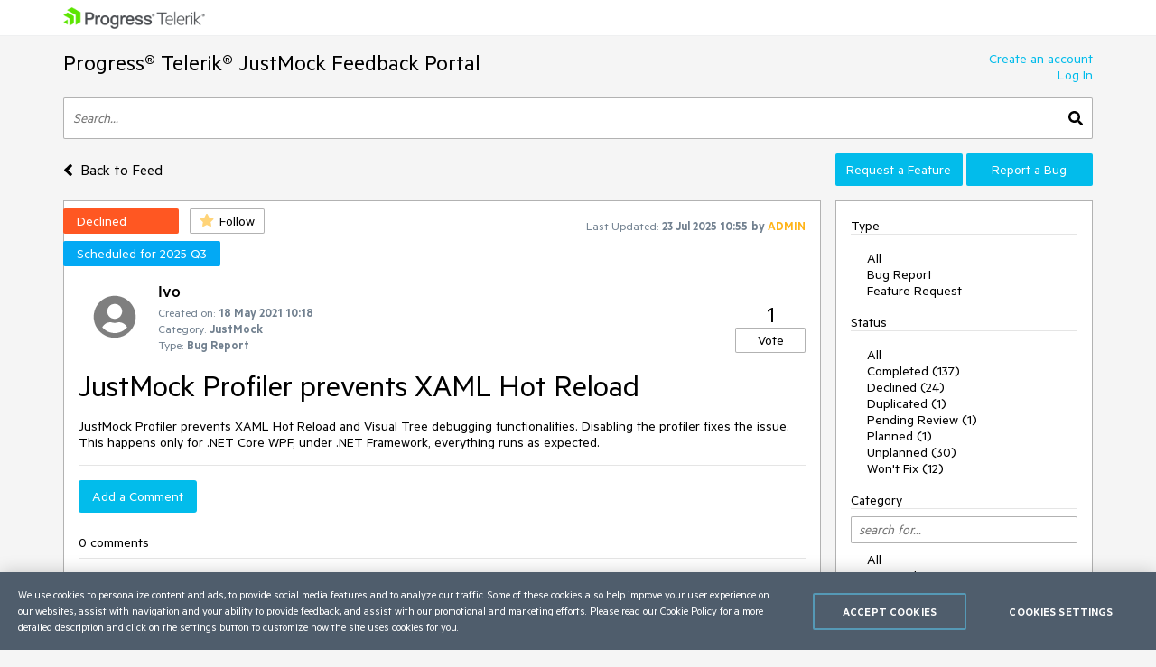

--- FILE ---
content_type: text/html; charset=utf-8
request_url: https://feedback.telerik.com/justmock/1520073-justmock-profiler-prevents-xaml-hot-reload
body_size: 14749
content:
<!DOCTYPE html>

<html>
<head>
    <meta name="viewport" content="width=device-width" />
    <link rel="shortcut icon" href="/content/images/favicon.ico" />

    <link rel="preconnect" href="https://stats.g.doubleclick.net">
    <link rel="preconnect" href="https://www.googletagmanager.com">

    <link rel="preload" href="/content/fonts/metric-light.woff2" as="font" crossorigin="anonymous" />
    <link rel="preload" href="/content/fonts/metric-medium.woff2" as="font" crossorigin="anonymous" />
    <link rel="preload" href="/content/fonts/metric-regular.woff2" as="font" crossorigin="anonymous" />
    <link rel="preload" href="/content/fonts/metric-semibold.woff2" as="font" crossorigin="anonymous" />

    
    <title>
        JustMock Profiler prevents XAML Hot Reload
    </title>
    
	<meta name="feedback-portal" content="19" />
	<meta name="thread-id" content="1520073" />
	<meta name="thread-status" content="3" />
	<meta name="thread-type" content="3" />
		<meta name="thread-category" content="743" />


    <link href="/content/css?v=VBn70ooU1jLOoo3ldNhAsf812CHkHXxZObR7XoKz2sA1" rel="stylesheet"/>


    <script src="/bundles/js?v=NcAgLPkyKb5gMPX76CByWNPf1s1P7kz57ffg6AIfn8E1" async></script>


    <script>
        window.addEventListener('DOMContentLoaded', (function () {
            var buttons = document.getElementsByTagName("button");
            for (var i = 0; i < buttons.length; i++) {
                buttons[i].setAttribute('disabled', 'disabled');
            }

            window._fpq = window._fpq || [];
            window._fpq.push(function () {
                for (var i = 0; i < buttons.length; i++) {
                    buttons[i].removeAttribute('disabled');
                }
            });
        }));
    </script>
    <!-- Google Tag Manager -->
    <script>
    window.isMobile = function () {
        var result = false;
        var matches = [
            /(Windows Phone(?: OS)?)\s(\d+)\.(\d+(\.\d+)?)/,
            /(Silk)\/(\d+)\.(\d+(\.\d+)?)/,
            /(Android|Android.*(?:Opera|Firefox).*?\/)\s*(\d+)\.?(\d+(\.\d+)?)?/,
            /(iPhone|iPod).*OS\s+(\d+)[\._]([\d\._]+)/,
            /(iPad).*OS\s+(\d+)[\._]([\d_]+)/,
            /(MeeGo).+NokiaBrowser\/(\d+)\.([\d\._]+)/,
            /(webOS)\/(\d+)\.(\d+(\.\d+)?)/,
            /(BlackBerry|BB10).*?Version\/(\d+)\.(\d+(\.\d+)?)/,
            /(PlayBook).*?Tablet\s*OS\s*(\d+)\.(\d+(\.\d+)?)/,
            /(MSIE)\s+(\d+)\.(\d+(\.\d+)?)/,
            /(tizen).*?Version\/(\d+)\.(\d+(\.\d+)?)/i,
            /(sailfish).*rv:(\d+)\.(\d+(\.\d+)?).*firefox/i,
            /(Mobile).*rv:(\d+)\.(\d+(\.\d+)?).*Firefox/
        ];
        for (var i = 0; i < matches.length; i++) {
            result = matches[i].test(window.navigator.userAgent);
            if (result) {
                break;
            }
        }
        return result;
    }
</script>

<script type="text/plain" class="optanon-category-1">
    if (!isMobile()) {
        (function(w, d, s, l, i) {
		    w[l] = w[l] || [];
		    w[l].push({
		    'gtm.start': new Date().getTime(),
		    event: 'gtm.js'
		});
		    
        var f = d.getElementsByTagName(s)[0],
		j = d.createElement(s),
		dl = l != 'dataLayer' ? '&l=' + l : '';
		j.async = true;
		j.src = 'https://www.googletagmanager.com/gtm.js?id=' + i + dl;
		f.parentNode.insertBefore(j, f);
		})(window, document, 'script', 'dataLayer', "GTM-6X92");
	}
</script>

<script type="text/plain" class="optanon-category-2">
    if (isMobile()) {
	    window._gaq = window._gaq || [];
	    window._gaq.push(['_setAccount', "UA-111455-1"],
	    ['_setDomainName', '.telerik.com'],
	    ['_addIgnoredRef', 'telerik.com'],
	    ['_trackPageview']);

	    var ga = document.createElement('script'); 
        ga.type = 'text/javascript'; 
        ga.async = true;
	    ga.src = '//stats.g.doubleclick.net/dc.js';
	    var s = document.getElementsByTagName('script')[0]; 
        s.parentNode.insertBefore(ga, s);
	}
</script>

<script src="https://cdn.cookielaw.org/consent/3dfce4f2-dab6-4128-9f33-df7e0597da82/otSDKStub.js" data-language="en" type="text/javascript" charset="UTF-8" data-domain-script="3dfce4f2-dab6-4128-9f33-df7e0597da82" async></script>

    <!-- End Google Tag Manager -->

    
    
	<script>
		var isUserAuthenticated = false;
		function initializeUI() {
			$('#replyContent').kendoEditor({
				tools: [
					"formatting",
					"bold",
					"italic",
					"underline",
					"justifyLeft",
					"justifyCenter",
					"justifyRight",
					"insertUnorderedList",
					"insertOrderedList",
					"indent",
					"outdent",
					"createLink",
					"unlink",
					"insertImage",
					"backColor"
				]
			});

			var allowedExtensions = [".zip",".rar",".jpg",".png",".gif"];
			var maxFileSize = 20971520;

			$("#attachments").kendoUpload({
				async: {
					saveUrl: "/tempfile/save",
					removeUrl: "/tempfile/remove",
					autoUpload: true,
					batch: false,
					saveField: 'tempFile',
					removeField: 'name',
				},
				success: onSuccess,
				remove: onRemove,
				upload: onUpload
			});

			function onUpload(e) {
				var file = e.files[0];

				if (file.size <= 0) {
					notificationService.error("File is too small.", null, { timeOut: 0, extendedTimeOut: 0 });
					$('#dAttachmentError').empty();
					e.preventDefault();
					return;
				}

				if (allowedExtensions.indexOf(file.extension.toLowerCase()) < 0) {
					notificationService.error("Incorrect file extension. Please choose file with valid extension.", null, { timeOut: 0, extendedTimeOut: 0 });
					$('#dAttachmentError').empty();
					e.preventDefault();
					return;
				}

				var totalSize = $("#attachments")
					.data('kendoUpload')
					.getFiles()
					.reduce(function (total, currentFile) {
						return total + currentFile.size;
					}, 0);

				if (totalSize > maxFileSize) {
					notificationService.error("Files total size is too large."), null, { timeOut: 0, extendedTimeOut: 0 };
					$('#dAttachmentError').empty();
					e.preventDefault();
					return;
				}
			}

			function onSuccess(e) {
				var files = $("#attachments").data('kendoUpload').getFiles();

				if (e.operation === "upload") {
					e.files[0].tempName = e.response;
				}

				if (e.operation === "remove") {
					var removedFileIndex = files.indexOf(e.files[0]);
					if (removedFileIndex >= 0) {
						files.splice(removedFileIndex, 1);
					}
				}

				$('#replyForm').find('.uploaded-attachment').remove();

				for (var i = 0; i < files.length; i++) {
					$("<input />")
						.attr("name", 'attachments[' + i + '].name')
						.attr("type", 'hidden')
						.addClass('uploaded-attachment')
						.val(files[i].name)
						.appendTo('#replyForm');

					$("<input />")
						.attr("name", 'attachments[' + i + '].tempFileName')
						.attr("type", 'hidden')
						.addClass('uploaded-attachment')
						.val(files[i].tempName)
						.appendTo('#replyForm');
				}

				$('#attachments').blur();
			}

			function onRemove(e) {
				e.data = {
					tempFileName: e.files[0].tempName,
					name: e.files[0].name
				};
			}
		};

		window._fpq = window._fpq || [];
		window._fpq.push(function () {
			if (window.location.hash == '#posted') {
				window.location.hash = '';
				scrollAndShowNotification();
			}
		});

		function onReplySucceeded() {
			initializeUI();
			grecaptcha.render($('#replyCpt')[0])
			$.validator.unobtrusive.parse("#replyForm");

			if (isUserAuthenticated) {
				notificationService.success("Your comment has been posted successfully!");
			} else {
				window.location.href = window.location.href + '#posted';
				window.location.reload();
			}

			$(window).off('beforeunload');
		}

		function submitReply() {
			$('#replyForm').submit();
		}

		function replyBtnClick() {
			var $replyForm = $('#replyForm');
			$replyForm.validate();

			if (!$replyForm.valid()) {
				return;
			}

			if (isUserAuthenticated) {
				grecaptcha.execute();
			} else {
				openAuthPopup('/authentication/logincallback', function () { grecaptcha.execute() });
			}
		}

		function scrollAndShowNotification() {
			$('html, body').animate({
				scrollTop: ($('.comment-box').first().offset().top)
			}, 500);

			notificationService.success("Your comment has been posted successfully!")
		}

		function showReplyContainer(button) {
			$(button).spinLoaderInline();

			loadReplyScripts()
				.then(function () {
					$('#reply-container-toggle').hide();
					$('#reply-container')
						.show(0, function () {
							scrollElementToBottom('btnReply')
						});
                    $(window).on('beforeunload', canLeavePage);
				});
		}

		function canLeavePage() {
            var val = $('#replyContent').data('kendoEditor').value();
            if (val) {
                return 'Are you sure you want to leave this page?'
            }
		}

		var replyScriptsPromise = null;

		function loadReplyScripts() {
			if (!replyScriptsPromise) {
				replyScriptsPromise = Promise.all([
					loadCssAsync('https://kendo.cdn.telerik.com/2019.1.220/styles/kendo.common-office365.min.css'),
					loadCssAsync('https://kendo.cdn.telerik.com/2019.1.220/styles/kendo.office365.min.css'),
					loadCssAsync('https://kendo.cdn.telerik.com/2019.1.220/styles/kendo.office365.mobile.min.css'),
					loadScriptAsync('https://kendo.cdn.telerik.com/2019.1.220/js/jszip.min.js'),
					loadScriptAsync('https://kendo.cdn.telerik.com/2019.1.220/js/kendo.all.min.js'),
					loadRecaptcha()
				])
					.then(function () {
						initializeUI();
					});
			}

			return replyScriptsPromise;
		}

		function loadRecaptcha() {
			return new Promise(function (resolve, reject) {
				window.grecaptchaLoad = function () {
					grecaptcha.render($('#replyCpt')[0]);
					resolve();
				}

				loadScriptAsync('https://www.google.com/recaptcha/api.js?onload=grecaptchaLoad&render=explicit', null, true)
					.then(function () { }, reject);
			});
		}

		function scrollElementToBottom(elementId) {
			var $element = $('#' + elementId);

			if (isInViewPort($element)) {
				return;
			}

			var topOffset = $element.offset().top - $(window).height() + 50;

			if (topOffset <= 0) {
				return;
			}

			$('html, body').animate({
				scrollTop: topOffset
			}, 500);
		}

		function isInViewPort($element) {
			var viewPortTop = $(window).scrollTop();
			var viewPortBottom = viewPortTop + $(window).height();

			var elementTop = $element.offset().top;

			var result = elementTop < viewPortBottom && elementTop > viewPortTop;

			return result;
		}
	</script>


</head>
<body class="row no-gutters">
	<!-- Google Tag Manager (noscript) -->
	<noscript>
		<iframe src="https://www.googletagmanager.com/ns.html?id=GTM-6X92"
				height="0" width="0" style="display:none;visibility:hidden"></iframe>
	</noscript>
	<!-- End Google Tag Manager (noscript) -->
	<div class="col-12">
		<div class="header mb-3 pr-sm-0 pl-sm-0 pl-3 pr-3">
			<div class="container">
				<a href="https://www.telerik.com/" class="e2e-progress-telerik-link row">
					<img class="logo" src="/content/images/logo.png" />
				</a>
			</div>
		</div>
		<div class="pr-sm-0 pl-sm-0 pl-3 pr-3">
			<div class="container e2e-main-container">





<div class="row justify-content-between">
    <div class="portal-header col p-0 pb-3">
        <a href="/justmock" class="txt-link e2e-portal-name-link">
            Progress&#174; Telerik&#174; JustMock Feedback Portal
        </a>
    </div>
    <div class="side-bar-toggle col-auto d-md-none d-flex align-items-end pb-3">
		<svg xmlns="http://www.w3.org/2000/svg" viewBox="0 0 448 512"><path d="M16 132h416c8.837 0 16-7.163 16-16V76c0-8.837-7.163-16-16-16H16C7.163 60 0 67.163 0 76v40c0 8.837 7.163 16 16 16zm0 160h416c8.837 0 16-7.163 16-16v-40c0-8.837-7.163-16-16-16H16c-8.837 0-16 7.163-16 16v40c0 8.837 7.163 16 16 16zm0 160h416c8.837 0 16-7.163 16-16v-40c0-8.837-7.163-16-16-16H16c-8.837 0-16 7.163-16 16v40c0 8.837 7.163 16 16 16z" /></svg>
    </div>
    <div class="col-auto p-0 d-none d-md-inline-block pb-3">
            <a href="https://www.telerik.com/login/v2/telerik#register" target="_blank" class="row justify-content-end no-gutters e2e-create-account-link">Create an account</a>
            <a href="javascript:void(0)" class="row justify-content-end no-gutters e2e-log-in-link" onclick="window.openAuthPopup('/Authentication/LogInCallback')">Log In</a>
    </div>
</div>

<div class="row mb-3">
    <div class="col p-0">
        <div class="search-container">
<form action="/justmock/search" class="row no-gutters justify-content-between" method="get">                <input id="txtSearch" type="text" name="searchterm" class="search-box col e2e-main-search" maxlength="500" placeholder="Search..." />
				<button class="search-btn col-auto e2e-main-search-button">
					<svg xmlns="http://www.w3.org/2000/svg" viewBox="0 0 512 512"><path d="M505 442.7L405.3 343c-4.5-4.5-10.6-7-17-7H372c27.6-35.3 44-79.7 44-128C416 93.1 322.9 0 208 0S0 93.1 0 208s93.1 208 208 208c48.3 0 92.7-16.4 128-44v16.3c0 6.4 2.5 12.5 7 17l99.7 99.7c9.4 9.4 24.6 9.4 33.9 0l28.3-28.3c9.4-9.4 9.4-24.6.1-34zM208 336c-70.7 0-128-57.2-128-128 0-70.7 57.2-128 128-128 70.7 0 128 57.2 128 128 0 70.7-57.2 128-128 128z" /></svg>
				</button>
</form>        </div>
    </div>
</div>

<div class="row top-nav mb-3">
		<div class="pl-0 col-lg-8 col-xl-9 align-self-xl-center align-self-sm-end">
			<span>
				<a class="txt-link no-hover e2e-back-to-feed-button" href="/justmock">
					<svg xmlns="http://www.w3.org/2000/svg" class="arrow-back-to-feed mr-1 u-vam" viewBox="0 0 256 512"><path d="M31.7 239l136-136c9.4-9.4 24.6-9.4 33.9 0l22.6 22.6c9.4 9.4 9.4 24.6 0 33.9L127.9 256l96.4 96.4c9.4 9.4 9.4 24.6 0 33.9L201.7 409c-9.4 9.4-24.6 9.4-33.9 0l-136-136c-9.5-9.4-9.5-24.6-.1-34z" /></svg>
					<span class="h4 u-vam">Back to Feed</span>
				</a>
				</span>
			</div>
    <div class="pb-3 pb-lg-0 col-lg-4 col-md-12 col-xl-3 p-0 align-self-end order-first order-lg-last">
        <div class="row no-gutters">
                <a class="col-md col-lg-12 col-xl mt-xl-0 mt-2 btn-accent e2e-submit-issue-link "
                   target="_blank"
                   href="https://www.telerik.com/account/support-center/contact-us/technical-support?fbp=true&amp;pid=743&amp;type=2&amp;spid=&amp;q=">
                    Request a Feature
                </a>
                <a class="col-md col-lg-12 col-xl mt-xl-0 mt-2 btn-accent e2e-submit-issue-link ml-xl-1 ml-lg-0 ml-0 ml-md-1"
                   target="_blank"
                   href="https://www.telerik.com/account/support-center/contact-us/technical-support?fbp=true&amp;pid=743&amp;type=3&amp;spid=&amp;q=">
                    Report a Bug
                </a>
        </div>
    </div>
</div>

<div class="row">
    <div class="col-12 col-md-8 col-xl-9 pl-0 pr-0 pr-md-3">







<div id="thread-details-1520073" class="thread-box pt-2 e2e-ticket-box">
	<div class="row justify-content-between no-gutters mr-3">

		<div class="col-auto u-ml-1">
			<div>
				<div class="d-inline-block thread-status e2e-thread-status thread-status-declined" data-title="Not a valid feature request or bug report.">
					Declined
				</div>
				<div class="d-inline-block pl-2">
					
<div id="follow-1520073">
<form action="/follower/follow" data-ajax="true" data-ajax-begin="$(&#39;#follow-1520073 button&#39;).prop(&#39;disabled&#39;, true)" data-ajax-failure="notificationService.defaultError()" data-ajax-mode="replace-with" data-ajax-success="window.reloadPage()" data-ajax-update="#follow-1520073" id="form0" method="post">		<input type="hidden" name="id" value="1520073" />
		
			<input name="__RequestVerificationToken" type="hidden" value="7PaGKVwAq-XaPU4fXmDGVf7BU1FDOjrYc4o-k5BorBn5MhGhwdcc6Gf0XCAotZHQM3JJK6960d7Babw7P1rjYTh3KBvfdyFefgDJRgh2-ZvF_HuffvourGDhIxiKrJbCxD11zICBOOf1_Sg7v_xtcw2" />
		
			<button class="portal-btn btn-follow e2e-follow-btn"
					type="button"
					onclick="openAuthPopup('/authentication/logincallback', function() {$('#follow-1520073 form').submit()}); return false">
				<svg xmlns="http://www.w3.org/2000/svg" viewBox="0 0 576 512"><path d="M259.3 17.8L194 150.2 47.9 171.5c-26.2 3.8-36.7 36.1-17.7 54.6l105.7 103-25 145.5c-4.5 26.3 23.2 46 46.4 33.7L288 439.6l130.7 68.7c23.2 12.2 50.9-7.4 46.4-33.7l-25-145.5 105.7-103c19-18.5 8.5-50.8-17.7-54.6L382 150.2 316.7 17.8c-11.7-23.6-45.6-23.9-57.4 0z" /></svg>
				<span>Follow</span>
			</button>
</form></div>
				</div>
			</div>
		</div>
		<div class="col-md col-lg-auto align-self-start text-center d-none d-md-inline-block u-pt10">
			<span class="lbl-sm">Last Updated:</span>
			<span class="txt-sm e2e-last-updated-time" data-utcdate="1753268117723">23 Jul 2025 10:55</span>
			<span class="txt-sm e2e-last-updated-by-user">
				by 					<span class="adm-name txt-sm">ADMIN</span>
			</span>
		</div>
	</div>
		<div class="row no-gutters mr-3">
			<div class="col-auto scheduled-for-container u-ml-1">

				<div class="scheduled-for mt-2 e2e-scheduled-for" title="Scheduled for 2025 Q3">
					Scheduled for 2025 Q3
				</div>
			</div>
		</div>
	<div class="row no-gutters justify-content-between mr-3 mt-3 ml-3">
		<div class="row col no-gutters">
			<div class="col-auto mr-2">
				<div class="avatar-container">
		<img src="/content/images/default-avatar.svg" class="img-def-avatar e2e-avatar-image" loading="lazy" />
	
</div>
			</div>
			<div class="row col u-wsnw">
				<div class="col-12">
					<span class="header3 e2e-thread-created-by-user">Ivo</span>
				</div>
				<div class="row no-gutters col-12 align-self-end">
					<div class="col-12">
						<span class="lbl-sm">Created on:</span>
						<span class="txt-sm e2e-created-on" data-utcdate="1621333126420">18 May 2021 10:18</span>
					</div>
						<div class="col-12 e2e-ticket-category-section">
							<span class="lbl-sm">Category:</span>
							<span class="txt-sm e2e-ticket-category">JustMock</span>
						</div>
					<div class="col-12">
						<span class="lbl-sm">Type:</span>
						<span class="txt-sm e2e-ticket-type">Bug Report</span>
					</div>
				</div>
			</div>
		</div>
		<div class="col-auto align-self-end">
			
<form action="/vote/votethread" data-ajax="true" data-ajax-begin="$(&#39;#vote-1520073 button&#39;).prop(&#39;disabled&#39;, true)" data-ajax-failure="notificationService.defaultError()" data-ajax-mode="replace-with" data-ajax-success="window.reloadPage()" data-ajax-update="#vote-1520073" id="vote-1520073" method="post">	<div class="row no-gutters justify-content-center">
		<div class="col-auto">
			<span class="txt-lg e2e-votes-count ">1</span>
		</div>
	</div>
	<div class="row no-gutters justify-content-center">
		<div class="col-auto">
				<button class="portal-btn btn-vote e2e-vote-button"
						type="button"
						onclick="openAuthPopup('/authentication/logincallback', function() {
							$('#vote-1520073').submit();
						}); return false">
					Vote
				</button>
		</div>
		<input name="__RequestVerificationToken" type="hidden" value="NiNsmoJzPHXeF4vFicRvF1YwM6zcaW5_raq5Y9r_aP0IP72oL0UzFfcf9c6ePN-LTsb7EczGY_0aYY7DKn2Glv9MwSsKE1yTezC3lZmyFidoxDJHrRVXttprL1HcF63dnNnNNnczezFi35InYG2tAA2" />
	</div>
	<input name="portalThreadId" value="1520073" type="hidden" />
	<input name="voteCount" value="1" type="hidden" />
</form>
		</div>
	</div>
	<div class="txt-xl u-wwbw m-3 e2e-thread-title">JustMock Profiler prevents XAML Hot Reload</div>
	<div class="u-bb pb-3 mr-3 ml-3">
		<div class="e2e-thread-description u-wwbw msg-content">
			JustMock Profiler prevents XAML Hot Reload and Visual Tree debugging functionalities. Disabling the profiler fixes the issue. This happens only for .NET Core WPF, under .NET Framework, everything runs as expected.
		</div>


	</div>
	<div id="reply-container-toggle" class="m-3 mb-4">
		<button onclick="showReplyContainer(this)" class="color-btn btn-accent btn-l e2e-add-comment-button">Add a Comment</button>
	</div>
	<div id="reply-container" class="m-3 mb-5 e2e-reply-section"  style="display:none">
<form action="/justmock/1520073/reply" class="u-bb pb-3" data-ajax="true" data-ajax-begin="$(&#39;#btnReply&#39;).text(&#39;Posting&#39;).spinLoaderInline()" data-ajax-failure="notificationService.defaultError()" data-ajax-method="POST" data-ajax-mode="replace-with" data-ajax-success="onReplySucceeded()" data-ajax-update="#thread-details-1520073" id="replyForm" method="post">			<label for="replyContent">Your Comment</label>
			<textarea data-val="true" data-val-htmlrequired="Comment text is required" autocomplete="off" name="messageContent" id="replyContent" class="w-100 u-h250 mb-2"></textarea>
			<div class="field-validation-valid e2e-comment-validation" data-valmsg-for="messageContent" data-valmsg-replace="true"></div>
			<label class="mt-3 mr-2" for="attachments">Attach files</label>
			<span class="lbl-sm">(Total attached files size should be smaller than <b>20mb</b>. Allowed extensions: <b>.zip, .rar, .jpg, .png, .gif</b>)</span>
			<div class="w-100">
				<input data-val="true" data-val-tempname="Files not yet uploaded" name="attachments" id="attachments" type="file" autocomplete="off" accept=".zip,.rar,.jpg,.png,.gif" />
			</div>
			<div id="dAttachmentError" class="field-validation-valid" data-valmsg-for="attachments" data-valmsg-replace="true"></div>
			
				<div class="g-recaptcha" data-callback="submitReply" data-siteKey="6LfgW3QUAAAAAFVWIO08xZxDocGf3mHApyXN6dvJ" data-size="invisible" id="replyCpt"></div>
				<input name="__RequestVerificationToken" type="hidden" value="OgJBYtF1R4MV4gO3z5DmRqG53cAXjl_L2tQezeZ6ERxYhcnOm-VgccInI4Jo6Wrtd9wl9-4RbizPoxw2FFdAUKx0B3DSlKI03BrzvccYOmdQ7EzNHWiivQJ2V9_0w9nrbIjQdnzPRCsFd-45DXwYZw2" />
			
			<button id="btnReply" onclick="replyBtnClick()" class="mt-3 color-btn btn-accent btn-l e2e-post-comment-button" type="button">Post Comment</button>
</form>	</div>
	<div class="m-3 pb-2 u-bb e2e-thread-comments-count">
			0 comments
	</div>
</div>
</div>
    <div class="side-bar-container col-md-4 col-xl-3 p-0 d-md-inline-block d-none">


        <div class="col-8 col-sm-6 col-md-12 side-bar pl-3 pr-3">
            <div class="mt-2 d-md-none">
                    <a href="https://www.telerik.com/login/v2/telerik#register" target="_blank" class="d-block pt-1 pb-1 w-100">Create an account</a>
                    <a href="javascript:void(0)" class="d-block pt-1 pb-1 w-100" onclick="window.openAuthPopup('/Authentication/LogInCallback')">Log In</a>

                <div class="mt-3 mb-3 u-bb">View</div>
                <ul class="side-bar-list pb-2">
                        <li class="">
                            <a class="txt-link  pt-1 pb-1 d-inline-block w-100" href="/justmock?listMode=Recent">Recently Updated</a>
                        </li>
                        <li class="">
                            <a class="txt-link  pt-1 pb-1 d-inline-block w-100" href="/justmock?listMode=New">New Items</a>
                        </li>
                        <li class="">
                            <a class="txt-link  pt-1 pb-1 d-inline-block w-100" href="/justmock?listMode=Popular">Most Popular</a>
                        </li>
				<li class="">
					<a class="txt-link  pt-1 pb-1 d-inline-block w-100" href="/justmock/status-info">Status Info</a>
				</li>
                </ul>
            </div>
            <div class="u-bb mt-2 mb-3">Type</div>
            <ul class="side-bar-list e2e-side-bar-type">
                <li class="">
                    <a class="txt-link e2e-all-types-link e2e-type-link pt-1 pb-1 w-100 d-inline-block d-md-inline" href="/justmock">All</a>
                </li>
                    <li class="">
                        <a class="txt-link e2e-type-link pt-1 pb-1 w-100 d-inline-block d-md-inline" href="/justmock?typeId=3">Bug Report</a>
                    </li>
                    <li class="">
                        <a class="txt-link e2e-type-link pt-1 pb-1 w-100 d-inline-block d-md-inline" href="/justmock?typeId=2">Feature Request</a>
                    </li>
            </ul>
            <div class="u-bb mt-3 mb-3">Status</div>
            <ul class="side-bar-list e2e-side-bar-status">
                <li class="">
                    <a class="txt-link e2e-all-statuses-link e2e-status-link pt-1 pb-1 w-100 d-inline-block d-md-inline" href="/justmock">All</a>
                </li>
                    <li class="">
                        <a class="txt-link  e2e-status-link pt-1 pb-1 w-100 d-inline-block d-md-inline" href="/justmock?statusId=2">Completed (137)</a>
                    </li>
                    <li class="">
                        <a class="txt-link  e2e-status-link pt-1 pb-1 w-100 d-inline-block d-md-inline" href="/justmock?statusId=3">Declined (24)</a>
                    </li>
                    <li class="">
                        <a class="txt-link  e2e-status-link pt-1 pb-1 w-100 d-inline-block d-md-inline" href="/justmock?statusId=31">Duplicated (1)</a>
                    </li>
                    <li class="">
                        <a class="txt-link  e2e-status-link pt-1 pb-1 w-100 d-inline-block d-md-inline" href="/justmock?statusId=1">Pending Review (1)</a>
                    </li>
                    <li class="">
                        <a class="txt-link  e2e-status-link pt-1 pb-1 w-100 d-inline-block d-md-inline" href="/justmock?statusId=9">Planned (1)</a>
                    </li>
                    <li class="">
                        <a class="txt-link  e2e-status-link pt-1 pb-1 w-100 d-inline-block d-md-inline" href="/justmock?statusId=4">Unplanned (30)</a>
                    </li>
                    <li class="">
                        <a class="txt-link  e2e-status-link pt-1 pb-1 w-100 d-inline-block d-md-inline" href="/justmock?statusId=5">Won&#39;t Fix (12)</a>
                    </li>
            </ul>
                <div class="side-bar-header u-bb mt-3 mb-3 mb-md-2">Category</div>
                <input type="text" name="cat-search" class="col-12 d-none d-md-block mb-2 prompt e2e-category-filter" placeholder="search for..." />
                <ul class="side-bar-list cat-list e2e-side-bar-category">
                    <li class="">
                        <a class="txt-link e2e-all-categories-link e2e-category-link pt-1 pb-1 w-100 d-inline-block d-md-inline" href="/justmock">All</a>
                    </li>
                        <li class="cat-link " data-title="JustMock">
                            <a class="txt-link e2e-category-link pt-1 pb-1 w-100 d-inline-block d-md-inline" href="/justmock?categoryId=743">JustMock</a>
                        </li>
                        <li class="cat-link " data-title="Licensing">
                            <a class="txt-link e2e-category-link pt-1 pb-1 w-100 d-inline-block d-md-inline" href="/justmock?categoryId=2891">Licensing</a>
                        </li>
                </ul>
        </div>
    </div>
</div>
</div>
		</div>
	</div>
		<div class="mt-3 col-12 align-self-end">
		<link rel="stylesheet" type="text/css" href="https://d6vtbcy3ong79.cloudfront.net/telerik-navigation/3.7.11/css/index-footer.min.css"><footer class="TK-Footer TK-Footer--Tiny" data-tlrk-nav-version="3.7.11" data-tlrk-nav-template="footer-tiny-abs-component"><div class="TK-container"><div class="TK-row TK-row--M1"><div class="TK-col-12 TK-mb15"><a href="https://www.progress.com" aria-label="Go to Progress.com" class="TK-PRGS-Logo-Footer"><svg xmlns="http://www.w3.org/2000/svg" width="130" height="30" viewBox="0 0 512 120"><path fill="#5ce500" d="M95.52 29.33v51a3.93 3.93 0 0 1-1.78 3.08l-1.67 1-12.72 7.35-8.59 5-1.78 1V42.6L21.23 15 43.91 1.93 46 .74a3.94 3.94 0 0 1 3.56 0L81 18.9l14.51 8.38v2.05zM58.36 48.72l-9.79-5.66-22.91-13.23a4 4 0 0 0-3.56 0L1.77 41.57 0 42.6l34.49 19.91v39.83l20.3-11.73 1.79-1a3.94 3.94 0 0 0 1.78-3.08V48.72zM0 82.43l23.86 13.78V68.63z"></path><path fill="#4b4e52" d="M148.09 27.28h-26v70.48h11.55V70.1h14.57c15.77 0 24.45-7.7 24.45-21.69 0-6.35-2.4-21.12-24.55-21.12m12.78 21.31c0 7.95-4.12 11.19-14.24 11.19h-13v-22.1h14.57c8.56 0 12.71 3.57 12.71 10.91M207 46.41l.87.42-2 10.42-1.35-.42a11.32 11.32 0 0 0-3.34-.51c-10.79 0-11.67 8.59-11.67 19v22.44h-10.64V46h10v6.24c2.73-4.2 6-6.37 10.37-6.9a14.55 14.55 0 0 1 7.76 1.07M233.29 45c-8.42 0-15.16 3.2-19.5 9.27-4.56 6.37-5.23 13.85-5.23 17.74 0 16.36 9.7 26.92 24.73 26.92 18.26 0 24.73-14.71 24.73-27.3 0-7.25-2.15-13.82-6-18.51-4.41-5.31-10.87-8.12-18.7-8.12m0 44.38c-8.37 0-13.57-6.66-13.57-17.37s5.2-17.55 13.57-17.55S247 61.23 247 71.78c0 10.83-5.24 17.56-13.66 17.56m114.55-42.93l.87.42-2 10.42-1.35-.42a11.26 11.26 0 0 0-3.33-.51c-10.78 0-11.66 8.59-11.66 19v22.44h-10.66V46h10v6.24c2.73-4.2 6-6.37 10.37-6.9a14.54 14.54 0 0 1 7.73 1.06m38.4 34.76l-.2.57c-2.23 6.36-7.57 7.7-11.65 7.7-8.09 0-13.3-5.37-13.81-14.09h36.59l.13-1a31.26 31.26 0 0 0 .12-4.12v-.93C396.93 54.78 387.48 45 374 45c-7.9 0-14.37 3.1-18.73 9a30.85 30.85 0 0 0-5.54 18c0 16 9.95 26.74 24.74 26.74 11.45 0 19.33-5.82 22.2-16.38l.33-1.2h-10.7zM361 66.05c.9-7.17 5.81-11.73 12.79-11.73 5.33 0 11.64 3.1 12.52 11.73H361zm-60.7-15.71c-3.45-3.58-8.06-5.39-13.76-5.39-15.69 0-22.83 13.81-22.83 26.63 0 13.16 7.06 26.44 22.83 26.44a18.33 18.33 0 0 0 13.35-5.42c0 2.28-.1 4.45-.16 5.38-.58 8.54-4.68 12.51-12.91 12.51-4.47 0-9.61-1.59-10.6-6l-.22-1h-10.54l.17 1.41c1.1 9.12 9.11 14.79 20.9 14.79 10.34 0 17.7-3.9 21.28-11.26 1.73-3.55 2.6-8.72 2.6-15.37V46h-10.13v4.34zm-13.11 38.15c-3.74 0-12.43-1.69-12.43-17.37 0-10.3 4.87-16.7 12.71-16.7 6.06 0 12.52 4.39 12.52 16.7 0 10.87-4.79 17.37-12.81 17.37m159.67-6.31c0 8.23-6.83 16.53-22.09 16.53-13.5 0-21.53-5.85-22.61-16.45l-.15-1.1h10.52l.21.84c1.29 6.38 7.37 7.72 12.24 7.72 5.34 0 11-1.72 11-6.54 0-2.44-1.59-4.18-4.73-5.16-1.86-.55-4.15-1.2-6.56-1.87-4.16-1.16-8.47-2.38-11.12-3.29-6.56-2.35-10.33-6.93-10.33-12.56 0-10.43 10.16-15.11 20.22-15.11 13.46 0 20.42 5.07 21.3 15.49l.09 1.07H434.5l-.14-.82c-1-6-7-6.9-10.48-6.9-3 0-10 .53-10 5.5 0 2.25 1.93 3.91 5.89 5.06 1.18.33 2.94.78 5 1.31 4.22 1.09 9.48 2.46 12.13 3.37 6.59 2.32 9.93 6.67 9.93 13m49.39 0c0 8.23-6.83 16.53-22.09 16.53-13.5 0-21.53-5.85-22.61-16.45l-.11-1.09H462l.12.74c1.29 6.38 7.37 7.72 12.24 7.72 5.34 0 11-1.72 11-6.54 0-2.44-1.59-4.18-4.72-5.16-1.86-.55-4.15-1.2-6.57-1.87-4.16-1.16-8.46-2.38-11.11-3.29-6.57-2.35-10.33-6.93-10.33-12.56 0-10.43 10.16-15.11 20.22-15.11 13.46 0 20.42 5.07 21.29 15.49l.09 1.07H483.9l-.14-.82c-1-6-7-6.9-10.48-6.9-3 0-9.95.53-9.95 5.5 0 2.25 1.93 3.91 5.89 5.06 1.18.33 2.94.78 5 1.31 4.22 1.09 9.48 2.46 12.13 3.37 6.58 2.32 9.93 6.67 9.93 13m8.43-30.78a7.37 7.37 0 1 1 7.29-7.37 7.23 7.23 0 0 1-7.29 7.37m0-13.49a6.12 6.12 0 1 0 6 6.12 5.91 5.91 0 0 0-6-6.12m-.85 7.49v2.46h-2.17v-7.74h3.62a2.58 2.58 0 0 1 2.86 2.7 2.26 2.26 0 0 1-1.49 2.34l1.77 2.7H506l-1.49-2.46h-.68zm1.21-3.49h-1.21v1.73h1.21a.86.86 0 0 0 1-.85.88.88 0 0 0-1-.89"></path></svg></a></div><div class="TK-col-12 TK-tar TK-No-Print"><ul class="TK-Footer-List--inner TK-Footer-List-Horizontal TK-Footer-List-Social"><li class="TK-Footer-List-Horizontal-Item"><a href="https://www.facebook.com/telerik" title="Facebook" class="TK-Footer-Social-Link"><svg xmlns="http://www.w3.org/2000/svg" width="24" height="24"><path d="M16 7h-1.924C13.461 7 13 7.252 13 7.889V9h3l-.238 3H13v8h-3v-8H8V9h2V7.077C10 5.055 11.064 4 13.461 4H16zM5 0a5 5 0 00-5 5v14a5 5 0 005 5h14a5 5 0 005-5V5a5 5 0 00-5-5z" fill="#000"/></svg> <span class="TK-Footer-Social-Link-Count TK-fs16">165k+</span></a></li><li class="TK-Footer-List-Horizontal-Item"><a href="https://x.com/telerik" title="X" class="TK-Footer-Social-Link"><svg xmlns="http://www.w3.org/2000/svg" width="24" height="24" viewBox="0 0 512 512"><path d="M389.2 48h70.6L305.6 224.2 487 464H345L233.7 318.6 106.5 464H35.8L200.7 275.5 26.8 48H172.4L272.9 180.9 389.2 48zM364.4 421.8h39.1L151.1 88h-42L364.4 421.8z" fill="#000"/></svg> <span class="TK-Footer-Social-Link-Count TK-fs16">50k+</span></a></li><li class="TK-Footer-List-Horizontal-Item"><a href="https://www.linkedin.com/company/telerik" title="LinkedIn" class="TK-Footer-Social-Link"><svg xmlns="http://www.w3.org/2000/svg" width="24" height="24"><path d="M20 19h-3v-5.6c0-3.368-4-3.113-4 0V19h-3V8h3v1.765c1.4-2.586 7-2.777 7 2.476zM6.5 6.732a1.757 1.757 0 01-1.75-1.764A1.757 1.757 0 016.5 3.2a1.758 1.758 0 011.75 1.764A1.757 1.757 0 016.5 6.728zM5 19h3V8H5zM19 0H5a5 5 0 00-5 5v14a5 5 0 005 5h14a5 5 0 005-5V5a5 5 0 00-5-5z" fill="#000" fill-rule="evenodd"/></svg> <span class="TK-Footer-Social-Link-Count TK-fs16">17k+</span></a></li><li class="TK-Footer-List-Horizontal-Item"><a href="https://www.twitch.tv/codeitlive" title="Twitch" class="TK-Footer-Social-Link"><svg xmlns="http://www.w3.org/2000/svg" width="24" height="24" viewBox="0 0 23 24.05"><path d="M1.57.02L0 4.18V20.9h5.75v3.12h3.14l3.13-3.14h4.71L23 14.61V.02zm2.09 2.07h17.25v11.5l-3.66 3.66H11.5l-3.13 3.13v-3.13H3.66zm5.75 10.45h2.09V6.27H9.41zm5.75 0h2.09V6.27h-2.09z" fill="#000"/></svg> <span class="TK-Footer-Social-Link-Count TK-fs16">4k+</span></a></li><li class="TK-Footer-List-Horizontal-Item"><a href="https://www.youtube.com/c/telerik" title="YouTube" class="TK-Footer-Social-Link"><svg xmlns="http://www.w3.org/2000/svg" width="26" height="18.287" viewBox="0 0 26 18.287"><path fill="#010101" d="M25.74 3.945a5.625 5.625 0 0 0-1.034-2.581 3.718 3.718 0 0 0-2.605-1.1c-3.638-.263-9.1-.263-9.1-.263h-.011s-5.458 0-9.1.263a3.719 3.719 0 0 0-2.605 1.1A5.623 5.623 0 0 0 .26 3.945 39.324 39.324 0 0 0 0 8.154v1.972a39.323 39.323 0 0 0 .26 4.208 5.623 5.623 0 0 0 1.033 2.58 4.408 4.408 0 0 0 2.867 1.112c2.08.2 8.84.261 8.84.261s5.463-.008 9.1-.271a3.719 3.719 0 0 0 2.605-1.1 5.625 5.625 0 0 0 1.035-2.582 39.377 39.377 0 0 0 .26-4.208V8.154a39.377 39.377 0 0 0-.26-4.209Zm-15.388 8.6V5.211l6.974 3.665Z"/></svg> <span class="TK-Footer-Social-Link-Count TK-fs16">14k+</span></a></li><li class="TK-Footer-List-Horizontal-Item"><a href="https://github.com/telerik" title="GitHub" class="TK-Footer-Social-Link"><svg xmlns="http://www.w3.org/2000/svg" width="24" height="24" viewBox="0 0 24 24"><path d="M12,0A12.047,12.047,0,0,0,0,12,12.455,12.455,0,0,0,9.188,24V20.03a2.889,2.889,0,0,1-3.239-1.441c-.273-.46-.756-.959-1.26-.922l-.124-1.4a2.892,2.892,0,0,1,2.593,1.6,1.555,1.555,0,0,0,.9.772,1.89,1.89,0,0,0,1.181-.1,3.3,3.3,0,0,1,.827-1.691h0C6.942,16.382,5.7,14.724,5.2,13.415a5.506,5.506,0,0,1,.855-5.281A.188.188,0,0,0,6.1,7.989a4.6,4.6,0,0,1,.14-3.073,4.858,4.858,0,0,1,2.663,1l.337.2c.141.084.1.036.238.025A10.182,10.182,0,0,1,12,5.792a10.225,10.225,0,0,1,2.553.363l.109.011c-.01,0,.03-.007.1-.046,2.436-1.476,2.349-.993,3-1.206A4.682,4.682,0,0,1,17.9,7.989c-.071.218,2.112,2.217.9,5.426-.494,1.309-1.74,2.968-4.866,3.434h0a3.086,3.086,0,0,1,.879,2.2V24A12.454,12.454,0,0,0,24,12,12.047,12.047,0,0,0,12,0Z"></path></svg></a></li><li class="TK-Footer-List-Horizontal-Item"><a href="https://discord.gg/pQXvHhjb7e" title="Discord" class="TK-Footer-Social-Link"><svg xmlns="http://www.w3.org/2000/svg" width="24" height="19" viewBox="0 0 24 19"><path d="M15.335 0c-.233.416-.444.846-.634 1.285a18.474 18.474 0 0 0-5.48 0c-.186-.44-.4-.87-.634-1.285a19.93 19.93 0 0 0-4.94 1.524C.525 6.154-.32 10.665.1 15.114a19.84 19.84 0 0 0 6.057 3.043c.492-.659.926-1.361 1.298-2.093a13.114 13.114 0 0 1-2.042-.974c.171-.124.338-.254.5-.378a14.208 14.208 0 0 0 12.11 0c.162.134.329.263.5.378-.653.387-1.336.712-2.047.98.372.73.807 1.433 1.298 2.092a19.832 19.832 0 0 0 6.057-3.039c.497-5.16-.85-9.633-3.556-13.594A19.623 19.623 0 0 0 15.34.009L15.335 0zM7.99 12.376c-1.179 0-2.157-1.07-2.157-2.394s.94-2.399 2.152-2.399c1.213 0 2.177 1.08 2.157 2.399-.019 1.319-.95 2.394-2.152 2.394zm7.952 0c-1.184 0-2.153-1.07-2.153-2.394s.94-2.399 2.153-2.399c1.212 0 2.171 1.08 2.152 2.399-.019 1.319-.95 2.394-2.152 2.394z"/></svg></a></li></ul></div></div><div class="TK-row"><div class="TK-col-12"><p class="TK-Footer-About">Telerik and Kendo UI are part of Progress product portfolio. Progress is the leading provider of application development and digital experience technologies.</p></div><div class="TK-col-24"><div class="TK-row--M3 TK--Footer-Desktop"><ul class="TK-Footer-List-Horizontal"><li class="TK-Footer-List-Horizontal-Item"><a class="TK-Footer-Link TK-Footer-Link-Horizontal" href="https://www.progress.com/company">Company</a></li><li class="TK-Footer-List-Horizontal-Item"><a class="TK-Footer-Link TK-Footer-Link-Horizontal" href="https://www.progress.com/products">Technology</a></li><li class="TK-Footer-List-Horizontal-Item"><a class="TK-Footer-Link TK-Footer-Link-Horizontal" href="https://www.progress.com/company/awards">Awards</a></li><li class="TK-Footer-List-Horizontal-Item"><a class="TK-Footer-Link TK-Footer-Link-Horizontal" href="https://investors.progress.com/press-releases">Press Releases</a></li><li class="TK-Footer-List-Horizontal-Item"><a class="TK-Footer-Link TK-Footer-Link-Horizontal" href="https://www.progress.com/company/press-coverage">Media Coverage</a></li><li class="TK-Footer-List-Horizontal-Item"><a class="TK-Footer-Link TK-Footer-Link-Horizontal" href="https://www.progress.com/company/careers">Careers</a></li><li class="TK-Footer-List-Horizontal-Item"><a class="TK-Footer-Link TK-Footer-Link-Horizontal" href="https://www.progress.com/company/offices">Offices</a></li></ul></div></div></div><div class="TK-row TK-row--M2 TK--Footer-Mobile"><div class="TK-col-24"><ul class="TK-Footer-List"><li class="TK-Footer-List-Item"><a href="https://www.progress.com/company" class="TK-Footer-Link">Company</a></li><li class="TK-Footer-List-Item"><a href="https://www.progress.com/products" class="TK-Footer-Link">Technology</a></li><li class="TK-Footer-List-Item"><a href="https://www.progress.com/company/awards" class="TK-Footer-Link">Awards</a></li><li class="TK-Footer-List-Item"><a href="https://investors.progress.com/press-releases" class="TK-Footer-Link">Press Releases</a></li><li class="TK-Footer-List-Item"><a href="https://www.progress.com/company/press-coverage" class="TK-Footer-Link">Media Coverage</a></li><li class="TK-Footer-List-Item"><a href="https://www.progress.com/company/careers" class="TK-Footer-Link">Careers</a></li><li class="TK-Footer-List-Item"><a href="https://www.progress.com/company/offices" class="TK-Footer-Link">Offices</a></li></ul></div></div><div class="TK-row"><div class="TK-col-16"><p class="TK-Footer-Copy">Copyright &copy; 2026 Progress Software Corporation and/or its subsidiaries or affiliates. All Rights Reserved.</p><p class="TK-Footer-Copy">Progress and certain product names used herein are trademarks or registered trademarks of Progress Software Corporation and/or one of its subsidiaries or affiliates in the U.S. and/or other countries. See <a href="https://www.progress.com/legal/trademarks" class="TK-Footer-Link-Tiny">Trademarks</a> for appropriate markings. All rights in any other trademarks contained herein are reserved by their respective owners and their inclusion does not imply an endorsement, affiliation, or sponsorship as between Progress and the respective owners.</p></div><div class="TK-col-8 TK-tar"><ul class="TK-Footer-List-Horizontal"><li class="TK-Footer-List-Horizontal-Item TK-Footer-List-Horizontal-Item-Effect"><a href="https://www.telerik.com/about/terms-of-use" class="TK-Footer-Link-Tiny">Terms of Use</a></li><li class="TK-Footer-List-Horizontal-Item TK-Footer-List-Horizontal-Item-Effect"><a href="https://www.telerik.com/feedback" class="TK-Footer-Link-Tiny">Site Feedback</a></li><li class="TK-Footer-List-Horizontal-Item TK-Footer-List-Horizontal-Item-Effect"><a href="https://www.progress.com/legal/privacy-center" class="TK-Footer-Link-Tiny" target="_blank" rel="noopener">Privacy Center</a></li><li class="TK-Footer-List-Horizontal-Item TK-Footer-List-Horizontal-Item-Effect"><a href="https://www.progress.com/trust-center" class="TK-Footer-Link-Tiny" target="_blank" rel="noopener">Trust Center</a></li></ul><div class="TLRK-CCPA"><a href="https://forms.progress.com/ccpa-subscription" target="_blank" rel="nofollow noopener">Do Not Sell or Share My Personal Information</a></div><p class="TK-Footer-Power">Powered by <a href="https://www.progress.com/sitefinity-cms" class="TK-Footer-Link-Tiny">Progress Sitefinity</a></p></div></div></div></footer>
	</div>

</body>
</html>